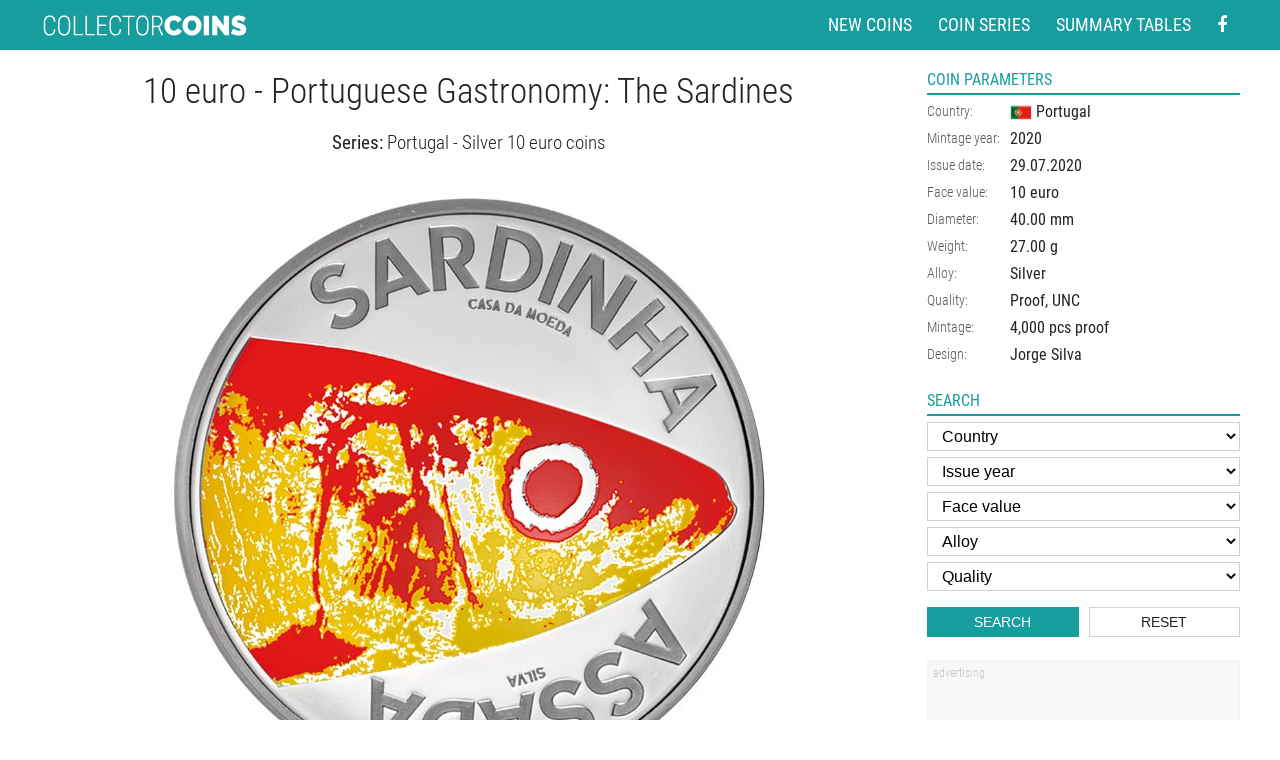

--- FILE ---
content_type: text/html; charset=utf-8
request_url: https://www.google.com/recaptcha/api2/aframe
body_size: 257
content:
<!DOCTYPE HTML><html><head><meta http-equiv="content-type" content="text/html; charset=UTF-8"></head><body><script nonce="gd4kkVd9E39Hi6n5_t1-Bg">/** Anti-fraud and anti-abuse applications only. See google.com/recaptcha */ try{var clients={'sodar':'https://pagead2.googlesyndication.com/pagead/sodar?'};window.addEventListener("message",function(a){try{if(a.source===window.parent){var b=JSON.parse(a.data);var c=clients[b['id']];if(c){var d=document.createElement('img');d.src=c+b['params']+'&rc='+(localStorage.getItem("rc::a")?sessionStorage.getItem("rc::b"):"");window.document.body.appendChild(d);sessionStorage.setItem("rc::e",parseInt(sessionStorage.getItem("rc::e")||0)+1);localStorage.setItem("rc::h",'1769006922549');}}}catch(b){}});window.parent.postMessage("_grecaptcha_ready", "*");}catch(b){}</script></body></html>